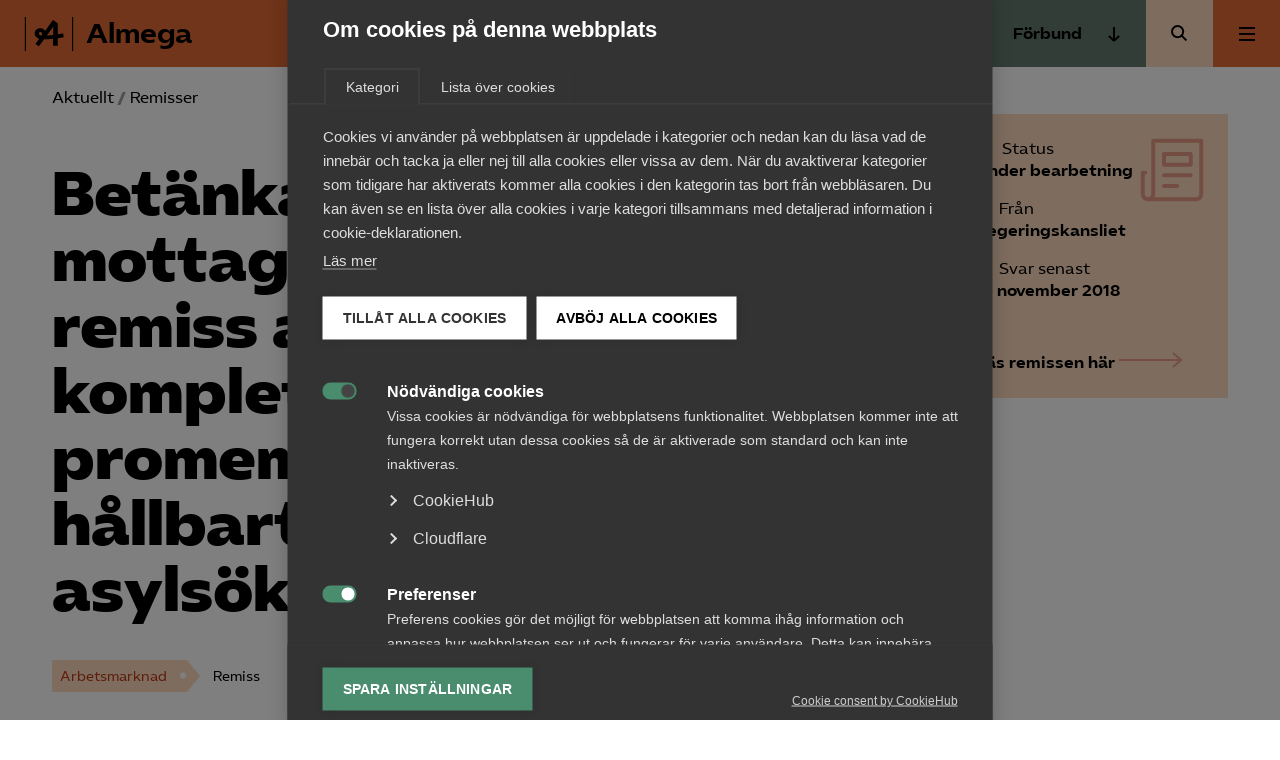

--- FILE ---
content_type: text/html; charset=UTF-8
request_url: https://www.almega.se/remisser/betankande-fran-mottagandeutredningen-remiss-av-den-kompletterande-promemorian-ett-socialt-hallbart-eget-boende-asylsokande/
body_size: 14180
content:
<!doctype html>
<html lang="sv-SE">
  <head>
    <meta charset="utf-8">
    <meta name="viewport" content="width=device-width, initial-scale=1">
    <meta name='robots' content='index, follow, max-image-preview:large, max-snippet:-1, max-video-preview:-1' />
	<style>img:is([sizes="auto" i], [sizes^="auto," i]) { contain-intrinsic-size: 3000px 1500px }</style>
	
	<!-- This site is optimized with the Yoast SEO Premium plugin v25.7.1 (Yoast SEO v25.7) - https://yoast.com/wordpress/plugins/seo/ -->
	<title>Betänkande från mottagandeutredningen - remiss av den kompletterande promemorian Ett socialt hållbart eget boende för asylsökande | Almega</title>
	<link rel="canonical" href="https://www.almega.se/remisser/betankande-fran-mottagandeutredningen-remiss-av-den-kompletterande-promemorian-ett-socialt-hallbart-eget-boende-asylsokande/" />
	<meta property="og:locale" content="sv_SE" />
	<meta property="og:type" content="article" />
	<meta property="og:title" content="Betänkande från mottagandeutredningen - remiss av den kompletterande promemorian Ett socialt hållbart eget boende för asylsökande" />
	<meta property="og:description" content="Almega har beretts tillfälle att besvara remissen och inkommer med svar" />
	<meta property="og:url" content="https://www.almega.se/remisser/betankande-fran-mottagandeutredningen-remiss-av-den-kompletterande-promemorian-ett-socialt-hallbart-eget-boende-asylsokande/" />
	<meta property="og:site_name" content="Almega" />
	<meta property="og:image" content="https://www.almega.se/app/uploads/2020/12/almega-share-logo.png" />
	<meta property="og:image:width" content="1200" />
	<meta property="og:image:height" content="630" />
	<meta property="og:image:type" content="image/png" />
	<meta name="twitter:card" content="summary_large_image" />
	<script type="application/ld+json" class="yoast-schema-graph">{"@context":"https://schema.org","@graph":[{"@type":"WebPage","@id":"https://www.almega.se/remisser/betankande-fran-mottagandeutredningen-remiss-av-den-kompletterande-promemorian-ett-socialt-hallbart-eget-boende-asylsokande/","url":"https://www.almega.se/remisser/betankande-fran-mottagandeutredningen-remiss-av-den-kompletterande-promemorian-ett-socialt-hallbart-eget-boende-asylsokande/","name":"Betänkande från mottagandeutredningen - remiss av den kompletterande promemorian Ett socialt hållbart eget boende för asylsökande | Almega","isPartOf":{"@id":"https://www.almega.se/#website"},"datePublished":"2018-09-07T09:59:57+00:00","breadcrumb":{"@id":"https://www.almega.se/remisser/betankande-fran-mottagandeutredningen-remiss-av-den-kompletterande-promemorian-ett-socialt-hallbart-eget-boende-asylsokande/#breadcrumb"},"inLanguage":"sv-SE","potentialAction":[{"@type":"ReadAction","target":["https://www.almega.se/remisser/betankande-fran-mottagandeutredningen-remiss-av-den-kompletterande-promemorian-ett-socialt-hallbart-eget-boende-asylsokande/"]}]},{"@type":"BreadcrumbList","@id":"https://www.almega.se/remisser/betankande-fran-mottagandeutredningen-remiss-av-den-kompletterande-promemorian-ett-socialt-hallbart-eget-boende-asylsokande/#breadcrumb","itemListElement":[{"@type":"ListItem","position":1,"name":"Home","item":"https://www.almega.se/"},{"@type":"ListItem","position":2,"name":"Remisser","item":"https://www.almega.se/remisser/"},{"@type":"ListItem","position":3,"name":"Betänkande från mottagandeutredningen &#8211; remiss av den kompletterande promemorian Ett socialt hållbart eget boende för asylsökande"}]},{"@type":"WebSite","@id":"https://www.almega.se/#website","url":"https://www.almega.se/","name":"Almega","description":"","potentialAction":[{"@type":"SearchAction","target":{"@type":"EntryPoint","urlTemplate":"https://www.almega.se/?s={search_term_string}"},"query-input":{"@type":"PropertyValueSpecification","valueRequired":true,"valueName":"search_term_string"}}],"inLanguage":"sv-SE"}]}</script>
	<!-- / Yoast SEO Premium plugin. -->


<link rel='dns-prefetch' href='//www.almega.se' />
<link rel='dns-prefetch' href='//cdn.jsdelivr.net' />
<link rel='stylesheet' id='wp-block-library-css' href='https://www.almega.se/wp/wp-includes/css/dist/block-library/style.min.css?ver=6.8.2' media='all' />
<style id='safe-svg-svg-icon-style-inline-css'>
.safe-svg-cover{text-align:center}.safe-svg-cover .safe-svg-inside{display:inline-block;max-width:100%}.safe-svg-cover svg{fill:currentColor;height:100%;max-height:100%;max-width:100%;width:100%}

</style>
<style id='global-styles-inline-css'>
:root{--wp--preset--aspect-ratio--square: 1;--wp--preset--aspect-ratio--4-3: 4/3;--wp--preset--aspect-ratio--3-4: 3/4;--wp--preset--aspect-ratio--3-2: 3/2;--wp--preset--aspect-ratio--2-3: 2/3;--wp--preset--aspect-ratio--16-9: 16/9;--wp--preset--aspect-ratio--9-16: 9/16;--wp--preset--color--black: #000;--wp--preset--color--cyan-bluish-gray: #abb8c3;--wp--preset--color--white: #fff;--wp--preset--color--pale-pink: #f78da7;--wp--preset--color--vivid-red: #cf2e2e;--wp--preset--color--luminous-vivid-orange: #ff6900;--wp--preset--color--luminous-vivid-amber: #fcb900;--wp--preset--color--light-green-cyan: #7bdcb5;--wp--preset--color--vivid-green-cyan: #00d084;--wp--preset--color--pale-cyan-blue: #8ed1fc;--wp--preset--color--vivid-cyan-blue: #0693e3;--wp--preset--color--vivid-purple: #9b51e0;--wp--preset--color--primary: #e26a34;--wp--preset--color--secondary: #fddcc0;--wp--preset--color--green: #1a3c2a;--wp--preset--color--lightgray: #ededed;--wp--preset--color--red: #e89c85;--wp--preset--color--forbund: #657B71;--wp--preset--color--beige: #FFF7F0;--wp--preset--gradient--vivid-cyan-blue-to-vivid-purple: linear-gradient(135deg,rgba(6,147,227,1) 0%,rgb(155,81,224) 100%);--wp--preset--gradient--light-green-cyan-to-vivid-green-cyan: linear-gradient(135deg,rgb(122,220,180) 0%,rgb(0,208,130) 100%);--wp--preset--gradient--luminous-vivid-amber-to-luminous-vivid-orange: linear-gradient(135deg,rgba(252,185,0,1) 0%,rgba(255,105,0,1) 100%);--wp--preset--gradient--luminous-vivid-orange-to-vivid-red: linear-gradient(135deg,rgba(255,105,0,1) 0%,rgb(207,46,46) 100%);--wp--preset--gradient--very-light-gray-to-cyan-bluish-gray: linear-gradient(135deg,rgb(238,238,238) 0%,rgb(169,184,195) 100%);--wp--preset--gradient--cool-to-warm-spectrum: linear-gradient(135deg,rgb(74,234,220) 0%,rgb(151,120,209) 20%,rgb(207,42,186) 40%,rgb(238,44,130) 60%,rgb(251,105,98) 80%,rgb(254,248,76) 100%);--wp--preset--gradient--blush-light-purple: linear-gradient(135deg,rgb(255,206,236) 0%,rgb(152,150,240) 100%);--wp--preset--gradient--blush-bordeaux: linear-gradient(135deg,rgb(254,205,165) 0%,rgb(254,45,45) 50%,rgb(107,0,62) 100%);--wp--preset--gradient--luminous-dusk: linear-gradient(135deg,rgb(255,203,112) 0%,rgb(199,81,192) 50%,rgb(65,88,208) 100%);--wp--preset--gradient--pale-ocean: linear-gradient(135deg,rgb(255,245,203) 0%,rgb(182,227,212) 50%,rgb(51,167,181) 100%);--wp--preset--gradient--electric-grass: linear-gradient(135deg,rgb(202,248,128) 0%,rgb(113,206,126) 100%);--wp--preset--gradient--midnight: linear-gradient(135deg,rgb(2,3,129) 0%,rgb(40,116,252) 100%);--wp--preset--font-size--small: 13px;--wp--preset--font-size--medium: 20px;--wp--preset--font-size--large: 36px;--wp--preset--font-size--x-large: 42px;--wp--preset--font-size--normal: 16px;--wp--preset--font-size--excerpt: 21px;--wp--preset--spacing--20: 0.44rem;--wp--preset--spacing--30: 0.67rem;--wp--preset--spacing--40: 1rem;--wp--preset--spacing--50: 1.5rem;--wp--preset--spacing--60: 2.25rem;--wp--preset--spacing--70: 3.38rem;--wp--preset--spacing--80: 5.06rem;--wp--preset--shadow--natural: 6px 6px 9px rgba(0, 0, 0, 0.2);--wp--preset--shadow--deep: 12px 12px 50px rgba(0, 0, 0, 0.4);--wp--preset--shadow--sharp: 6px 6px 0px rgba(0, 0, 0, 0.2);--wp--preset--shadow--outlined: 6px 6px 0px -3px rgba(255, 255, 255, 1), 6px 6px rgba(0, 0, 0, 1);--wp--preset--shadow--crisp: 6px 6px 0px rgba(0, 0, 0, 1);}:root { --wp--style--global--content-size: 1200px;--wp--style--global--wide-size: 1000px; }:where(body) { margin: 0; }.wp-site-blocks > .alignleft { float: left; margin-right: 2em; }.wp-site-blocks > .alignright { float: right; margin-left: 2em; }.wp-site-blocks > .aligncenter { justify-content: center; margin-left: auto; margin-right: auto; }:where(.is-layout-flex){gap: 0.5em;}:where(.is-layout-grid){gap: 0.5em;}.is-layout-flow > .alignleft{float: left;margin-inline-start: 0;margin-inline-end: 2em;}.is-layout-flow > .alignright{float: right;margin-inline-start: 2em;margin-inline-end: 0;}.is-layout-flow > .aligncenter{margin-left: auto !important;margin-right: auto !important;}.is-layout-constrained > .alignleft{float: left;margin-inline-start: 0;margin-inline-end: 2em;}.is-layout-constrained > .alignright{float: right;margin-inline-start: 2em;margin-inline-end: 0;}.is-layout-constrained > .aligncenter{margin-left: auto !important;margin-right: auto !important;}.is-layout-constrained > :where(:not(.alignleft):not(.alignright):not(.alignfull)){max-width: var(--wp--style--global--content-size);margin-left: auto !important;margin-right: auto !important;}.is-layout-constrained > .alignwide{max-width: var(--wp--style--global--wide-size);}body .is-layout-flex{display: flex;}.is-layout-flex{flex-wrap: wrap;align-items: center;}.is-layout-flex > :is(*, div){margin: 0;}body .is-layout-grid{display: grid;}.is-layout-grid > :is(*, div){margin: 0;}body{font-family: 'AlmegaSans', sans-serif;padding-top: 0px;padding-right: 0px;padding-bottom: 0px;padding-left: 0px;}a:where(:not(.wp-element-button)){text-decoration: underline;}:root :where(.wp-element-button, .wp-block-button__link){background-color: #32373c;border-width: 0;color: #fff;font-family: inherit;font-size: inherit;line-height: inherit;padding: calc(0.667em + 2px) calc(1.333em + 2px);text-decoration: none;}.has-black-color{color: var(--wp--preset--color--black) !important;}.has-cyan-bluish-gray-color{color: var(--wp--preset--color--cyan-bluish-gray) !important;}.has-white-color{color: var(--wp--preset--color--white) !important;}.has-pale-pink-color{color: var(--wp--preset--color--pale-pink) !important;}.has-vivid-red-color{color: var(--wp--preset--color--vivid-red) !important;}.has-luminous-vivid-orange-color{color: var(--wp--preset--color--luminous-vivid-orange) !important;}.has-luminous-vivid-amber-color{color: var(--wp--preset--color--luminous-vivid-amber) !important;}.has-light-green-cyan-color{color: var(--wp--preset--color--light-green-cyan) !important;}.has-vivid-green-cyan-color{color: var(--wp--preset--color--vivid-green-cyan) !important;}.has-pale-cyan-blue-color{color: var(--wp--preset--color--pale-cyan-blue) !important;}.has-vivid-cyan-blue-color{color: var(--wp--preset--color--vivid-cyan-blue) !important;}.has-vivid-purple-color{color: var(--wp--preset--color--vivid-purple) !important;}.has-primary-color{color: var(--wp--preset--color--primary) !important;}.has-secondary-color{color: var(--wp--preset--color--secondary) !important;}.has-green-color{color: var(--wp--preset--color--green) !important;}.has-lightgray-color{color: var(--wp--preset--color--lightgray) !important;}.has-red-color{color: var(--wp--preset--color--red) !important;}.has-forbund-color{color: var(--wp--preset--color--forbund) !important;}.has-beige-color{color: var(--wp--preset--color--beige) !important;}.has-black-background-color{background-color: var(--wp--preset--color--black) !important;}.has-cyan-bluish-gray-background-color{background-color: var(--wp--preset--color--cyan-bluish-gray) !important;}.has-white-background-color{background-color: var(--wp--preset--color--white) !important;}.has-pale-pink-background-color{background-color: var(--wp--preset--color--pale-pink) !important;}.has-vivid-red-background-color{background-color: var(--wp--preset--color--vivid-red) !important;}.has-luminous-vivid-orange-background-color{background-color: var(--wp--preset--color--luminous-vivid-orange) !important;}.has-luminous-vivid-amber-background-color{background-color: var(--wp--preset--color--luminous-vivid-amber) !important;}.has-light-green-cyan-background-color{background-color: var(--wp--preset--color--light-green-cyan) !important;}.has-vivid-green-cyan-background-color{background-color: var(--wp--preset--color--vivid-green-cyan) !important;}.has-pale-cyan-blue-background-color{background-color: var(--wp--preset--color--pale-cyan-blue) !important;}.has-vivid-cyan-blue-background-color{background-color: var(--wp--preset--color--vivid-cyan-blue) !important;}.has-vivid-purple-background-color{background-color: var(--wp--preset--color--vivid-purple) !important;}.has-primary-background-color{background-color: var(--wp--preset--color--primary) !important;}.has-secondary-background-color{background-color: var(--wp--preset--color--secondary) !important;}.has-green-background-color{background-color: var(--wp--preset--color--green) !important;}.has-lightgray-background-color{background-color: var(--wp--preset--color--lightgray) !important;}.has-red-background-color{background-color: var(--wp--preset--color--red) !important;}.has-forbund-background-color{background-color: var(--wp--preset--color--forbund) !important;}.has-beige-background-color{background-color: var(--wp--preset--color--beige) !important;}.has-black-border-color{border-color: var(--wp--preset--color--black) !important;}.has-cyan-bluish-gray-border-color{border-color: var(--wp--preset--color--cyan-bluish-gray) !important;}.has-white-border-color{border-color: var(--wp--preset--color--white) !important;}.has-pale-pink-border-color{border-color: var(--wp--preset--color--pale-pink) !important;}.has-vivid-red-border-color{border-color: var(--wp--preset--color--vivid-red) !important;}.has-luminous-vivid-orange-border-color{border-color: var(--wp--preset--color--luminous-vivid-orange) !important;}.has-luminous-vivid-amber-border-color{border-color: var(--wp--preset--color--luminous-vivid-amber) !important;}.has-light-green-cyan-border-color{border-color: var(--wp--preset--color--light-green-cyan) !important;}.has-vivid-green-cyan-border-color{border-color: var(--wp--preset--color--vivid-green-cyan) !important;}.has-pale-cyan-blue-border-color{border-color: var(--wp--preset--color--pale-cyan-blue) !important;}.has-vivid-cyan-blue-border-color{border-color: var(--wp--preset--color--vivid-cyan-blue) !important;}.has-vivid-purple-border-color{border-color: var(--wp--preset--color--vivid-purple) !important;}.has-primary-border-color{border-color: var(--wp--preset--color--primary) !important;}.has-secondary-border-color{border-color: var(--wp--preset--color--secondary) !important;}.has-green-border-color{border-color: var(--wp--preset--color--green) !important;}.has-lightgray-border-color{border-color: var(--wp--preset--color--lightgray) !important;}.has-red-border-color{border-color: var(--wp--preset--color--red) !important;}.has-forbund-border-color{border-color: var(--wp--preset--color--forbund) !important;}.has-beige-border-color{border-color: var(--wp--preset--color--beige) !important;}.has-vivid-cyan-blue-to-vivid-purple-gradient-background{background: var(--wp--preset--gradient--vivid-cyan-blue-to-vivid-purple) !important;}.has-light-green-cyan-to-vivid-green-cyan-gradient-background{background: var(--wp--preset--gradient--light-green-cyan-to-vivid-green-cyan) !important;}.has-luminous-vivid-amber-to-luminous-vivid-orange-gradient-background{background: var(--wp--preset--gradient--luminous-vivid-amber-to-luminous-vivid-orange) !important;}.has-luminous-vivid-orange-to-vivid-red-gradient-background{background: var(--wp--preset--gradient--luminous-vivid-orange-to-vivid-red) !important;}.has-very-light-gray-to-cyan-bluish-gray-gradient-background{background: var(--wp--preset--gradient--very-light-gray-to-cyan-bluish-gray) !important;}.has-cool-to-warm-spectrum-gradient-background{background: var(--wp--preset--gradient--cool-to-warm-spectrum) !important;}.has-blush-light-purple-gradient-background{background: var(--wp--preset--gradient--blush-light-purple) !important;}.has-blush-bordeaux-gradient-background{background: var(--wp--preset--gradient--blush-bordeaux) !important;}.has-luminous-dusk-gradient-background{background: var(--wp--preset--gradient--luminous-dusk) !important;}.has-pale-ocean-gradient-background{background: var(--wp--preset--gradient--pale-ocean) !important;}.has-electric-grass-gradient-background{background: var(--wp--preset--gradient--electric-grass) !important;}.has-midnight-gradient-background{background: var(--wp--preset--gradient--midnight) !important;}.has-small-font-size{font-size: var(--wp--preset--font-size--small) !important;}.has-medium-font-size{font-size: var(--wp--preset--font-size--medium) !important;}.has-large-font-size{font-size: var(--wp--preset--font-size--large) !important;}.has-x-large-font-size{font-size: var(--wp--preset--font-size--x-large) !important;}.has-normal-font-size{font-size: var(--wp--preset--font-size--normal) !important;}.has-excerpt-font-size{font-size: var(--wp--preset--font-size--excerpt) !important;}
:where(.wp-block-post-template.is-layout-flex){gap: 1.25em;}:where(.wp-block-post-template.is-layout-grid){gap: 1.25em;}
:where(.wp-block-columns.is-layout-flex){gap: 2em;}:where(.wp-block-columns.is-layout-grid){gap: 2em;}
:root :where(.wp-block-pullquote){font-size: 1.5em;line-height: 1.6;}
</style>
<link rel='stylesheet' id='app/0-css' href='https://www.almega.se/app/themes/almega/public/app.4a4420.css' media='all' />
<script src="https://www.almega.se/wp/wp-includes/js/jquery/jquery.min.js?ver=3.7.1" id="jquery-core-js"></script>
<script src="https://www.almega.se/wp/wp-includes/js/jquery/jquery-migrate.min.js?ver=3.4.1" id="jquery-migrate-js"></script>
<link rel="https://api.w.org/" href="https://www.almega.se/api/" /><link rel="alternate" title="JSON" type="application/json" href="https://www.almega.se/api/wp/v2/referral/18882" /><link rel="EditURI" type="application/rsd+xml" title="RSD" href="https://www.almega.se/wp/xmlrpc.php?rsd" />
<meta name="generator" content="WordPress 6.8.2" />
<link rel='shortlink' href='https://www.almega.se/?p=18882' />
<link rel="alternate" title="oEmbed (JSON)" type="application/json+oembed" href="https://www.almega.se/api/oembed/1.0/embed?url=https%3A%2F%2Fwww.almega.se%2Fremisser%2Fbetankande-fran-mottagandeutredningen-remiss-av-den-kompletterande-promemorian-ett-socialt-hallbart-eget-boende-asylsokande%2F" />
<link rel="alternate" title="oEmbed (XML)" type="text/xml+oembed" href="https://www.almega.se/api/oembed/1.0/embed?url=https%3A%2F%2Fwww.almega.se%2Fremisser%2Fbetankande-fran-mottagandeutredningen-remiss-av-den-kompletterande-promemorian-ett-socialt-hallbart-eget-boende-asylsokande%2F&#038;format=xml" />
<link rel="preconnect" href="https://fonts.googleapis.com">
    <link rel="preconnect" href="https://fonts.gstatic.com" crossorigin>
    <link href="https://fonts.googleapis.com/css2?family=Inter:wght@400;500;600&display=swap" rel="stylesheet"><meta name="category" content="arbetsmarknad" /><meta property="og:type" content="arbetsmarknad" /><script type="application/ld+json" data-rekai>{"@context":"https://schema.org","@type":"","headline":"","image":[],"datePublished":"","dateModified":"","author":{"@type":"Person","name":"","url":""},"type":"","genre":"Arbetsmarknad","keywords":"","additionalType":"referral"}</script><style>.recentcomments a{display:inline !important;padding:0 !important;margin:0 !important;}</style>
            <!-- Google Tag Manager -->
            <script>
            window.dataLayer = window.dataLayer || [];
            (function(w,d,s,l,i){w[l]=w[l]||[];w[l].push({'gtm.start':
            new Date().getTime(),event:'gtm.js'});var f=d.getElementsByTagName(s)[0],
            j=d.createElement(s),dl=l!='dataLayer'?'&l='+l:'';j.async=true;j.src=
            'https://www.googletagmanager.com/gtm.js?id='+i+dl;f.parentNode.insertBefore(j,f);
            })(window,document,'script','dataLayer','GTM-WBSG2D2');</script>
            <!-- End Google Tag Manager --><link rel="icon" href="https://www.almega.se/app/uploads/2020/12/cropped-almega-avatar-b-32x32.png" sizes="32x32" />
<link rel="icon" href="https://www.almega.se/app/uploads/2020/12/cropped-almega-avatar-b-192x192.png" sizes="192x192" />
<link rel="apple-touch-icon" href="https://www.almega.se/app/uploads/2020/12/cropped-almega-avatar-b-180x180.png" />
<meta name="msapplication-TileImage" content="https://www.almega.se/app/uploads/2020/12/cropped-almega-avatar-b-270x270.png" />
  </head>

  <body class="wp-singular referral-template-default single single-referral postid-18882 wp-embed-responsive wp-theme-almega betankande-fran-mottagandeutredningen-remiss-av-den-kompletterande-promemorian-ett-socialt-hallbart-eget-boende-asylsokande">
    
            <!-- Google Tag Manager (noscript) -->
            <noscript><iframe src="https://www.googletagmanager.com/ns.html?id=GTM-WBSG2D2"
            height="0" width="0" style="display:none;visibility:hidden"></iframe></noscript>
            <!-- End Google Tag Manager (noscript) -->    
    <a class="sr-only focus:not-sr-only" href="#main">
  Hoppa till innehåll
</a>

<header class="Header">
  <div class="Header__primary-nav ">
    <a class="Header__logo" href="https://www.almega.se/">
                <svg class='icon icon--almega-lockup-a'  id="Layer_1" data-name="Layer 1" xmlns="http://www.w3.org/2000/svg" viewBox="0 0 110.28 77.59"><title>almega-lockup-a</title><rect width="2.55" height="77.59"/><rect x="107.72" width="2.55" height="77.59"/><path d="M41.41,50.94a28.73,28.73,0,0,1-9.69-1.67A15.44,15.44,0,0,1,25,44.72a10.66,10.66,0,0,1-2.43-7,11.57,11.57,0,0,1,6.46-10.77,13.61,13.61,0,0,1,6.14-1.43,12.56,12.56,0,0,1,5.46,1.16A10.87,10.87,0,0,1,44.72,30a10.23,10.23,0,0,1,2,5,27,27,0,0,1-.2,7.29,25,25,0,0,1-2.35,7.14l-8.06-4.07a21.49,21.49,0,0,0,2.6-3.75,6.58,6.58,0,0,0,.75-3,4.6,4.6,0,0,0-1.15-3.19,3.88,3.88,0,0,0-3-1.27,2.91,2.91,0,0,0-2.39,1.08A3.81,3.81,0,0,0,32,37.79a4.13,4.13,0,0,0,2,3.35c1.3,1,3.47,1.41,6.5,1.35l3.19.08q6.93-.15,11.88-.56t12.12-1.43L70,40.1q10.2-1.35,17.38-2.79l1.35,8.85q-9.72,1.76-18.41,3l-2.79.24a204.86,204.86,0,0,1-25.2,1.67ZM24.26,61.31,37,43.93l9.41-12.36,18-25,10.84,8.22V65.37H64.53V46.64l.24-3.75-.08-30.22,3.34,5L49.54,42.89,47.23,46.4,32,67.05Z"/></svg>
                      <span class="Header__logo__text">
          Almega
        </span>
          </a>
  </div>

  <nav class="Header__shortcuts" aria-label="Genvägar">
              <a aria-label="Bli medlem" href="/bli-medlem" class="Header__login">Bli medlem</a>
                    <a aria-label="Kontakt" href=/kontakt class="Support-trigger">
          Kontakt
        </a>
                    <a aria-label="Arbetsgivarguiden" href="/arbetsgivarguiden" class="Header__agg__link">
          Arbetsgivarguiden
        </a>
              </nav>
      <div class="Header__secondary-nav">
              <button class="Button--unstyled Header__secondary-nav__button --toggle js-trigger-expanded-menu Menu-trigger" data-menu="secondary" aria-expanded="false">
          Förbund
                    <div>
            <svg class='icon icon--arrow-down'  width="16" height="16" viewBox="0 0 16 16" fill="none" xmlns="http://www.w3.org/2000/svg">
<path d="M8 -2.18557e-07L8 14M8 14L13 9M8 14L3 9" stroke="black" stroke-width="2" stroke-miterlimit="10"/>
</svg>

            </div>
                  </button>
                    <div class="Navigation__wrapper --secondary js-secondary-nav js-nav">
          <nav class="Navigation" aria-label="Förbund och branscher">
            <div class="menu-forbund-och-branscher-container"><ul id="menu-forbund-och-branscher" class="secondary-nav"><li id="menu-item-56672" class="menu-item menu-item-type-post_type menu-item-object-page menu-item-56672"><a href="https://www.almega.se/almega-tjansteforbunden/">Almega Tjänste­förbunden</a></li>
<li id="menu-item-56673" class="menu-item menu-item-type-post_type menu-item-object-page menu-item-56673"><a href="https://www.almega.se/almega-tjansteforetagen/">Almega Tjänste­företagen</a></li>
<li id="menu-item-75772" class="menu-item menu-item-type-custom menu-item-object-custom menu-item-75772"><a target="_blank" href="https://www.almegautbildning.se/">Almega Utbildning</a></li>
<li id="menu-item-50971" class="menu-item menu-item-type-custom menu-item-object-custom menu-item-50971"><a target="_blank" href="https://www.innovationsforetagen.se">Innovations&shy;företagen</a></li>
<li id="menu-item-50967" class="menu-item menu-item-type-custom menu-item-object-custom menu-item-50967"><a target="_blank" href="https://www.kompetensforetagen.se">Kompetens&shy;företagen</a></li>
<li id="menu-item-56670" class="menu-item menu-item-type-post_type menu-item-object-page menu-item-56670"><a href="https://www.almega.se/medieforetagen/">Medie­företagen</a></li>
<li id="menu-item-50974" class="menu-item menu-item-type-custom menu-item-object-custom menu-item-50974"><a target="_blank" href="https://www.sakerhetsforetagen.se">Säkerhets&shy;företagen</a></li>
<li id="menu-item-50973" class="menu-item menu-item-type-custom menu-item-object-custom menu-item-50973"><a target="_blank" href="https://www.tagforetagen.se">Tåg&shy;företagen</a></li>
<li id="menu-item-50972" class="menu-item menu-item-type-custom menu-item-object-custom menu-item-50972"><a target="_blank" href="https://www.vardforetagarna.se">Vård&shy;företagarna</a></li>
</ul></div>
          </nav>
        </div>
                    <a href="/?s=" class="Header__search-button"><span class="sr-only">Sök</span></a>
          </div>
  
      <div class="Header__navigation">
              <button class="Button--unstyled Menu-trigger Header__navigation__button js-trigger-expanded-menu" data-menu="primary" aria-expanded="false">
          <span class="sr-only">Huvudmeny</span>
          <div class="Toggle">
            <div></div>
          </div>
        </button>
                    <div class="Navigation__wrapper --primary js-primary-nav js-nav">
                      <nav class="Navigation" aria-label="Huvudmeny">
              <div class="menu-huvudmeny-container"><ul id="menu-huvudmeny" class="nav"><li id="menu-item-51577" class="menu-item menu-item-type-post_type menu-item-object-page menu-item-has-children menu-item-51577" aria-expanded="false"><a href="https://www.almega.se/aktuellt/">Aktuellt</a>
<ul class="sub-menu">
	<li id="menu-item-59157" class="menu-item menu-item-type-custom menu-item-object-custom menu-item-59157"><a href="/aktuellt/">Aktuellt från Almega</a></li>
	<li id="menu-item-57316" class="menu-item menu-item-type-custom menu-item-object-custom menu-item-57316"><a href="/format/nyheter/">Nyheter</a></li>
	<li id="menu-item-57318" class="menu-item menu-item-type-custom menu-item-object-custom menu-item-57318"><a href="/format/artiklar/">Artiklar</a></li>
	<li id="menu-item-57317" class="menu-item menu-item-type-custom menu-item-object-custom menu-item-57317"><a href="/format/vd-svarar/">Vd svarar</a></li>
	<li id="menu-item-57319" class="menu-item menu-item-type-custom menu-item-object-custom menu-item-57319"><a href="/format/pressmeddelanden/">Pressmeddelanden</a></li>
	<li id="menu-item-73837" class="menu-item menu-item-type-custom menu-item-object-custom menu-item-73837"><a href="https://www.almega.se/aktiviteter/">Kurser och aktiviteter</a></li>
</ul>
</li>
<li id="menu-item-82944" class="menu-item menu-item-type-post_type menu-item-object-page menu-item-has-children menu-item-82944" aria-expanded="false"><a href="https://www.almega.se/medlemskapet/">Medlemskapet</a>
<ul class="sub-menu">
	<li id="menu-item-82950" class="menu-item menu-item-type-post_type menu-item-object-page menu-item-82950"><a href="https://www.almega.se/medlemskapet/">Medlemskapet</a></li>
	<li id="menu-item-82948" class="menu-item menu-item-type-post_type menu-item-object-page menu-item-82948"><a href="https://www.almega.se/bli-medlem/">Bli medlem</a></li>
	<li id="menu-item-82949" class="menu-item menu-item-type-post_type menu-item-object-page menu-item-82949"><a href="https://www.almega.se/om-arbetsgivarguiden/">Arbetsgivar­guiden</a></li>
	<li id="menu-item-82945" class="menu-item menu-item-type-post_type menu-item-object-page menu-item-82945"><a href="https://www.almega.se/medlemskapet/radgivning/">Rådgivning</a></li>
	<li id="menu-item-82947" class="menu-item menu-item-type-post_type menu-item-object-page menu-item-82947"><a href="https://www.almega.se/medlemskapet/vanliga-fragor-om-medlemskapet-och-medlemsavgiften/">Vanliga frågor till Almega</a></li>
</ul>
</li>
<li id="menu-item-85150" class="menu-item menu-item-type-post_type menu-item-object-page menu-item-85150"><a href="https://www.almega.se/mina-sidor/">Mina sidor</a></li>
<li id="menu-item-54848" class="menu-item menu-item-type-post_type menu-item-object-page menu-item-has-children menu-item-54848" aria-expanded="false"><a href="https://www.almega.se/kontakt/">Kontakt</a>
<ul class="sub-menu">
	<li id="menu-item-54846" class="menu-item menu-item-type-post_type menu-item-object-page menu-item-54846"><a href="https://www.almega.se/kontakt/">Kontakta Almega</a></li>
	<li id="menu-item-12479" class="menu-item menu-item-type-post_type menu-item-object-page menu-item-12479"><a href="https://www.almega.se/press/">Pressrum</a></li>
	<li id="menu-item-10966" class="menu-item menu-item-type-post_type menu-item-object-page menu-item-10966"><a href="https://www.almega.se/medlemskapet/radgivning/">Rådgivning</a></li>
	<li id="menu-item-11130" class="menu-item menu-item-type-post_type menu-item-object-page menu-item-11130"><a href="https://www.almega.se/kontakt/vara-kontor/">Adresser och kontor</a></li>
</ul>
</li>
<li id="menu-item-14665" class="menu-item menu-item-type-custom menu-item-object-custom menu-item-has-children menu-item-14665" aria-expanded="false"><a href="/aktiviteter/">Kurser &#038; aktiviteter</a>
<ul class="sub-menu">
	<li id="menu-item-83232" class="menu-item menu-item-type-custom menu-item-object-custom menu-item-83232"><a href="https://www.almega.se/aktiviteter">Kurser och aktiviteter</a></li>
	<li id="menu-item-14664" class="menu-item menu-item-type-post_type menu-item-object-page menu-item-14664"><a href="https://www.almega.se/kurser-och-utbildningar/priser-och-avbokningsregler/">Priser och avbokningsregler</a></li>
	<li id="menu-item-14663" class="menu-item menu-item-type-post_type menu-item-object-page menu-item-14663"><a href="https://www.almega.se/kurser-och-utbildningar/foretagsanpassad-utbildning/">Företags­anpassad utbildning</a></li>
</ul>
</li>
<li id="menu-item-9864" class="menu-item menu-item-type-post_type menu-item-object-page menu-item-has-children menu-item-9864" aria-expanded="false"><a href="https://www.almega.se/om-almega/">Om Almega</a>
<ul class="sub-menu">
	<li id="menu-item-55889" class="menu-item menu-item-type-post_type menu-item-object-page menu-item-55889"><a href="https://www.almega.se/om-almega/">Om oss</a></li>
	<li id="menu-item-35055" class="menu-item menu-item-type-post_type menu-item-object-page menu-item-35055"><a href="https://www.almega.se/om-almega/jobb-och-karriar/">Jobb &amp; karriär</a></li>
	<li id="menu-item-9929" class="menu-item menu-item-type-post_type menu-item-object-page menu-item-9929"><a href="https://www.almega.se/om-almega/prenumerationer/">Prenumerationer</a></li>
	<li id="menu-item-10248" class="menu-item menu-item-type-post_type menu-item-object-page menu-item-10248"><a href="https://www.almega.se/om-almega/om-webbplatsen/">Om webbplatsen</a></li>
</ul>
</li>
<li id="menu-item-47288" class="menu-item menu-item-type-post_type menu-item-object-page menu-item-has-children menu-item-47288" aria-expanded="false"><a href="https://www.almega.se/naringspolitik/">Påverkansarbete</a>
<ul class="sub-menu">
	<li id="menu-item-56665" class="menu-item menu-item-type-post_type menu-item-object-page menu-item-56665"><a href="https://www.almega.se/naringspolitik/">Näringspolitik</a></li>
	<li id="menu-item-56667" class="menu-item menu-item-type-custom menu-item-object-custom menu-item-56667"><a href="/format/rapporter/">Rapporter</a></li>
	<li id="menu-item-56666" class="menu-item menu-item-type-custom menu-item-object-custom menu-item-56666"><a href="/remisser/">Remisser</a></li>
</ul>
</li>
</ul></div>
            </nav>
                                <nav class="Navigation --links" aria-label="Navlinks">
              <div class="Navigation__buttons">
                <a href="/bli-medlem" class="Button Button--squiggly has-black-background-color has-white-color">
                  <div class="Button__text">Bli medlem</div>
                  <div class="Button__arrow">
                    <div class="Button__line"></div>
                    <svg class='icon icon--squiggly-arrow-link'  width="114" height="36" viewBox="0 0 114 36" fill="none" xmlns="http://www.w3.org/2000/svg">
<path d="M0.591797 18.5C7.0918 18.5 11.5209 19.9081 13.4345 14.5C14.3308 11.9657 14.3461 11.9541 15.0839 9.38315C15.7735 6.97969 17.3449 4.54993 19.8345 3.93399C22.9224 3.16984 26.0805 5.67017 27.0204 8.62798C27.9603 11.5851 27.243 14.7829 26.3407 17.751C25.4378 20.719 24.34 23.7256 24.5322 26.8156C24.7244 29.9049 26.6162 33.154 29.7193 33.8559C33.0114 34.5995 36.3563 32.146 37.6741 29.1234C38.9912 26.0995 38.7745 22.6791 38.4839 19.4082C38.1926 16.1373 37.8656 12.7464 38.9918 9.65134C40.1187 6.55559 43.1657 3.84801 46.5259 4.19961C49.9434 4.55763 52.3227 7.90617 52.8134 11.2104C53.3042 14.5147 52.3993 17.8408 51.8259 21.1322C51.2526 24.4237 51.0624 28.0141 52.8029 30.8923C54.221 33.2393 56.8902 34.826 59.6869 34.9864C62.4836 35.1468 65.3259 33.8758 67.0188 31.7072C69.5136 28.5126 69.3227 24.0689 68.5255 20.1345C67.7289 16.1996 66.4369 12.2139 67.1225 8.2597C67.8081 4.30548 71.3849 0.426331 75.4597 1.0705C78.5034 1.55171 80.6627 4.37413 81.4078 7.28189C82.1528 10.189 81.8133 13.2366 81.7711 16.2323C81.7288 19.2279 82.0551 22.4052 83.8874 24.8144C86.657 28.4555 91.9762 29.2197 96.6072 28.7147C101.239 28.2098 105.813 25.7501 110.457 26.1383" stroke="black" stroke-width="2" stroke-miterlimit="10"/>
<path d="M105.097 35L111.68 25.3613L102.457 18.2063" stroke="black" stroke-width="2" stroke-miterlimit="10"/>
</svg>

                    </div>
                </a>
                <a href="https://medlem.arbetsgivarguiden.se/dashboard?mof=ALM" target="_blank" class="Button Button--agg has-secondary-background-color has-black-color">
                  <div class="Button__text">Logga in på Arbetsgivarguiden</div>
                    <svg class='icon icon--profile'  width="16" height="16" viewBox="0 0 16 16" fill="none" xmlns="http://www.w3.org/2000/svg">
<path d="M8 7C9.65685 7 11 5.65685 11 4C11 2.34315 9.65685 1 8 1C6.34315 1 5 2.34315 5 4C5 5.65685 6.34315 7 8 7Z" stroke="black" stroke-width="2" stroke-miterlimit="10" stroke-linecap="round" stroke-linejoin="round"/>
<path d="M8 10C4.68629 10 2 12.2386 2 15H14C14 12.2386 11.3137 10 8 10Z" stroke="black" stroke-width="2" stroke-miterlimit="10" stroke-linecap="round"/>
</svg>

                  </a>
              </div>

              <form method="get" class="search-form" action="https://www.almega.se/">
  <div role="search">
    <label for="search" class="visually-hidden">
      Sök på almega.se
    </label>
    <input
      type="search"
      placeholder="Sök på almega.se"
      value=""
      name="s"
      id="search"
    >
  </div>
  <button class="Search__button" aria-label="Sök på Almega">
    <svg class='icon icon--search-black'  width="17" height="17" viewBox="0 0 17 17" fill="none" xmlns="http://www.w3.org/2000/svg">
<path d="M15.4 15.4L10.5598 10.5598M12.2 6.6C12.2 9.6928 9.6928 12.2 6.6 12.2C3.50721 12.2 1 9.6928 1 6.6C1 3.50721 3.50721 1 6.6 1C9.6928 1 12.2 3.50721 12.2 6.6Z" stroke="#000000" stroke-width="2" stroke-miterlimit="10"/>
</svg>

    </button>
</form>


                              <div class="menu-navlinks-container"><ul id="menu-navlinks" class="navlinks"><li id="menu-item-33962" class="menu-item menu-item-type-post_type menu-item-object-page menu-item-33962"><a href="https://www.almega.se/press/">Press</a></li>
<li id="menu-item-63575" class="menu-item menu-item-type-post_type menu-item-object-page menu-item-63575"><a href="https://www.almega.se/in-english/">In English</a></li>
<li id="menu-item-59195" class="ch2-open-settings-btn menu-item menu-item-type-custom menu-item-object-custom menu-item-59195"><a href="#">Cookie-inställningar</a></li>
</ul></div>
                          </nav>
                  </div>
          </div>
  
</header>

<main id="main" class="main">
         <article class="Single post-18882 referral type-referral status-publish hentry category-arbetsmarknad">

  <div class="container">

    <div class="row">

      <div class="col-md-8 col-lg-9">

        <header class="Single__header">
          <div class="Breadcrumbs"><a href="/">Aktuellt</a> / <a href="https://www.almega.se/remisser/">Remisser</a></div>

          <h1 class="Single__title">
  Betänkande från mottagandeutredningen &#8211; remiss av den kompletterande promemorian Ett socialt hållbart eget boende för asylsökande
</h1>
<div class="Single__preamble">
    <div class="Meta d-flex align-items-center Single__meta">
                    <a href="https://www.almega.se/amne/arbetsmarknad/" class="Meta__tag item">
          Arbetsmarknad
          <svg class='icon icon--triangle'  width="26" height="32" viewBox="0 0 26 32" fill="none" xmlns="http://www.w3.org/2000/svg">
<path fill-rule="evenodd" clip-rule="evenodd" d="M13.1315 0H0V32H13.1315L26 16L13.1315 0ZM9 18.581C10.6569 18.581 12 17.1946 12 15.4843C12 13.774 10.6569 12.3875 9 12.3875C7.34315 12.3875 6 13.774 6 15.4843C6 17.1946 7.34315 18.581 9 18.581Z" fill="#FDDCC0"/>
</svg>

          </a>
              <div class="Meta__group">
                    
            <a href="https://www.almega.se/format/remiss/" class="Meta__category">
        Remiss
      </a>
      </div>
</div>
</div>

        </header>

        <div class="Single__content pt-4 ">

          <div class="wp-block wp-block-classic-editor">Almega har beretts tillfälle att besvara remissen och inkommer med svar</div>

                  </div>

      </div>

      <div class="col-md-4 col-lg-3 pt-md-5">

        <div class="Referral-meta">

          <p>
            <span class="Referral-meta__status-icon"></span>Status<br>
            <strong>Under bearbetning</strong>
          </p>

                    <p>
            <span class="Referral-meta__profile-icon"></span>Från<br>
            <strong>Regeringskansliet</strong>
          </p>
          
          <p>
            <span class="Referral-meta__alarm-icon"></span>Svar senast<br>
            <strong>15 november 2018</strong>
          </p>

                    <p class="mb-0">
            <a href="https://www.regeringen.se/rattsliga-dokument/statens-offentliga-utredningar/2018/03/sou-201822/" class="Referral-meta__link"><strong>Läs remissen här</strong></a>
          </p>
          
        </div>

        
      </div>

    </div>

  </div>

  <footer class="Single__footer">
    <div class="Single__related-posts Listing has-lightgray-background-color">
    <div class="container">
      <div class="Listing__heading">
        <h2>Mer om Arbetsmarknad</h2>
      </div>
      <div class="row">
                  <div class="col-12 col-sm-6 col-md-3">
            <article class="Blurb Blurb--xs Blurb--vertical no-thumbnail">
  <a href="https://www.almega.se/2026/01/debatt-sverige-behover-en-ny-arbetslinje-for-en-ny-tid/">
        <div class="Blurb__content">
      <div class="Blurb__body">
        <div>
                                <div class="Meta d-flex align-items-center Blurb__meta">
      <div class="Meta__tag item">
      Arbetsmarknad
      <svg class='icon icon--triangle'  width="26" height="32" viewBox="0 0 26 32" fill="none" xmlns="http://www.w3.org/2000/svg">
<path fill-rule="evenodd" clip-rule="evenodd" d="M13.1315 0H0V32H13.1315L26 16L13.1315 0ZM9 18.581C10.6569 18.581 12 17.1946 12 15.4843C12 13.774 10.6569 12.3875 9 12.3875C7.34315 12.3875 6 13.774 6 15.4843C6 17.1946 7.34315 18.581 9 18.581Z" fill="#FDDCC0"/>
</svg>

      </div>
    <div class="Meta__group">
          <div class="Meta__date  d-flex align-items-center">
        <svg class='icon icon--timestamp'  width="16" height="16" viewBox="0 0 16 16" fill="none" xmlns="http://www.w3.org/2000/svg">
<path fill-rule="evenodd" clip-rule="evenodd" d="M10.4833 10.5818C10.7278 10.8452 10.7278 11.2723 10.4833 11.5357C10.361 11.6674 10.2008 11.7333 10.0405 11.7333C9.88023 11.7333 9.72008 11.6674 9.59781 11.5357L7.65015 9.43814C7.53273 9.31167 7.46667 9.14001 7.46667 8.96109V4.94118C7.46667 4.56868 7.74705 4.26667 8.09288 4.26667C8.4387 4.26667 8.71908 4.56868 8.71908 4.94118V8.68168L10.4833 10.5818ZM8 14.9333C4.177 14.9333 1.06667 11.823 1.06667 8C1.06667 4.177 4.177 1.06667 8 1.06667C11.8232 1.06667 14.9333 4.177 14.9333 8C14.9333 11.823 11.8232 14.9333 8 14.9333ZM8 0C3.58887 0 0 3.58887 0 8C0 12.4111 3.58887 16 8 16C12.4113 16 16 12.4111 16 8C16 3.58887 12.4113 0 8 0Z" fill="black"/>
</svg>

          <time datetime="2026-01-15T12:47:15+00:00">15 januari</time>
      </div>
              <div class="Meta__category">
        Debattartiklar
      </div>
      </div>
</div>
                  </div>
        <h2 class="Blurb__title">
          Debatt: Sverige behöver en ny arbetslinje för en ny tid
        </h2>
                  <div class="Blurb__text">
            Antingen fortsätter vi med småjusteringar och kortsiktiga lösningar – eller så väljer vi en reformagenda som sätter jobb och tillväxt först. Det skriver Patrick Joyce, chefekonom, och Jonas Jegers, näringspolitisk expert på Almega i Altinget.

          </div>
                <div class="Blurb__arrow">
                                <div class="Blurb__arrow__line">
              <svg class='icon icon--arrow-tip'  width="11" height="16" viewBox="0 0 11 16" fill="none" xmlns="http://www.w3.org/2000/svg">
<path d="M0.858398 15L9.2304 7.99664L0.967732 1.00001" stroke="black" stroke-width="2" stroke-miterlimit="10"/>
</svg>

              </div>
                  </div>
      </div>
    </div>
  </a>
</article>
          </div>
                  <div class="col-12 col-sm-6 col-md-3">
            <article class="Blurb Blurb--xs Blurb--vertical no-thumbnail">
  <a href="https://www.almega.se/2026/01/plattformsdirektivet-lovvart-men-feltankt/">
        <div class="Blurb__content">
      <div class="Blurb__body">
        <div>
                                <div class="Meta d-flex align-items-center Blurb__meta">
      <div class="Meta__tag item">
      EU och internationellt
      <svg class='icon icon--triangle'  width="26" height="32" viewBox="0 0 26 32" fill="none" xmlns="http://www.w3.org/2000/svg">
<path fill-rule="evenodd" clip-rule="evenodd" d="M13.1315 0H0V32H13.1315L26 16L13.1315 0ZM9 18.581C10.6569 18.581 12 17.1946 12 15.4843C12 13.774 10.6569 12.3875 9 12.3875C7.34315 12.3875 6 13.774 6 15.4843C6 17.1946 7.34315 18.581 9 18.581Z" fill="#FDDCC0"/>
</svg>

      </div>
    <div class="Meta__group">
          <div class="Meta__date  d-flex align-items-center">
        <svg class='icon icon--timestamp'  width="16" height="16" viewBox="0 0 16 16" fill="none" xmlns="http://www.w3.org/2000/svg">
<path fill-rule="evenodd" clip-rule="evenodd" d="M10.4833 10.5818C10.7278 10.8452 10.7278 11.2723 10.4833 11.5357C10.361 11.6674 10.2008 11.7333 10.0405 11.7333C9.88023 11.7333 9.72008 11.6674 9.59781 11.5357L7.65015 9.43814C7.53273 9.31167 7.46667 9.14001 7.46667 8.96109V4.94118C7.46667 4.56868 7.74705 4.26667 8.09288 4.26667C8.4387 4.26667 8.71908 4.56868 8.71908 4.94118V8.68168L10.4833 10.5818ZM8 14.9333C4.177 14.9333 1.06667 11.823 1.06667 8C1.06667 4.177 4.177 1.06667 8 1.06667C11.8232 1.06667 14.9333 4.177 14.9333 8C14.9333 11.823 11.8232 14.9333 8 14.9333ZM8 0C3.58887 0 0 3.58887 0 8C0 12.4111 3.58887 16 8 16C12.4113 16 16 12.4111 16 8C16 3.58887 12.4113 0 8 0Z" fill="black"/>
</svg>

          <time datetime="2026-01-13T15:59:58+00:00">13 januari</time>
      </div>
              <div class="Meta__category">
        Pressmeddelanden
      </div>
      </div>
</div>
                  </div>
        <h2 class="Blurb__title">
          Plattforms&shy;direktivet – lovvärt men feltänkt
        </h2>
                  <div class="Blurb__text">
            EU:s plattformsdirektiv syftar till att ge tydligare regler för arbete via digitala plattformar. ”Genomförandet kommer att leda till ökat regelkrångel och riskerar att hämma innovationstakten”, säger Rebecca Henriques, arbetsgivarpolitisk expert på Almega.
          </div>
                <div class="Blurb__arrow">
                                <div class="Blurb__arrow__line">
              <svg class='icon icon--arrow-tip'  width="11" height="16" viewBox="0 0 11 16" fill="none" xmlns="http://www.w3.org/2000/svg">
<path d="M0.858398 15L9.2304 7.99664L0.967732 1.00001" stroke="black" stroke-width="2" stroke-miterlimit="10"/>
</svg>

              </div>
                  </div>
      </div>
    </div>
  </a>
</article>
          </div>
                  <div class="col-12 col-sm-6 col-md-3">
            <article class="Blurb Blurb--xs Blurb--vertical no-thumbnail">
  <a href="https://www.almega.se/2026/01/revisions-och-konsultavtalen-avslutar-almegas-avtalsrorelse/">
        <div class="Blurb__content">
      <div class="Blurb__body">
        <div>
                                <div class="Meta d-flex align-items-center Blurb__meta">
      <div class="Meta__tag item">
      Avtalsrörelse
      <svg class='icon icon--triangle'  width="26" height="32" viewBox="0 0 26 32" fill="none" xmlns="http://www.w3.org/2000/svg">
<path fill-rule="evenodd" clip-rule="evenodd" d="M13.1315 0H0V32H13.1315L26 16L13.1315 0ZM9 18.581C10.6569 18.581 12 17.1946 12 15.4843C12 13.774 10.6569 12.3875 9 12.3875C7.34315 12.3875 6 13.774 6 15.4843C6 17.1946 7.34315 18.581 9 18.581Z" fill="#FDDCC0"/>
</svg>

      </div>
    <div class="Meta__group">
          <div class="Meta__date  d-flex align-items-center">
        <svg class='icon icon--timestamp'  width="16" height="16" viewBox="0 0 16 16" fill="none" xmlns="http://www.w3.org/2000/svg">
<path fill-rule="evenodd" clip-rule="evenodd" d="M10.4833 10.5818C10.7278 10.8452 10.7278 11.2723 10.4833 11.5357C10.361 11.6674 10.2008 11.7333 10.0405 11.7333C9.88023 11.7333 9.72008 11.6674 9.59781 11.5357L7.65015 9.43814C7.53273 9.31167 7.46667 9.14001 7.46667 8.96109V4.94118C7.46667 4.56868 7.74705 4.26667 8.09288 4.26667C8.4387 4.26667 8.71908 4.56868 8.71908 4.94118V8.68168L10.4833 10.5818ZM8 14.9333C4.177 14.9333 1.06667 11.823 1.06667 8C1.06667 4.177 4.177 1.06667 8 1.06667C11.8232 1.06667 14.9333 4.177 14.9333 8C14.9333 11.823 11.8232 14.9333 8 14.9333ZM8 0C3.58887 0 0 3.58887 0 8C0 12.4111 3.58887 16 8 16C12.4113 16 16 12.4111 16 8C16 3.58887 12.4113 0 8 0Z" fill="black"/>
</svg>

          <time datetime="2026-01-08T14:00:00+00:00">8 januari</time>
      </div>
              <div class="Meta__category">
        Pressmeddelanden
      </div>
      </div>
</div>
                  </div>
        <h2 class="Blurb__title">
          Revisions- och konsult&shy;avtalen avslutar Almegas avtalsrörelse
        </h2>
                  <div class="Blurb__text">
            Almega Tjänsteföretagen har i dag tecknat nya kollektivavtal med Akademikerförbunden och Unionen för anställda inom revisions- och konsultföretag – de sista av Almegas 125 kollektivavtal.
          </div>
                <div class="Blurb__arrow">
                                <div class="Blurb__arrow__line">
              <svg class='icon icon--arrow-tip'  width="11" height="16" viewBox="0 0 11 16" fill="none" xmlns="http://www.w3.org/2000/svg">
<path d="M0.858398 15L9.2304 7.99664L0.967732 1.00001" stroke="black" stroke-width="2" stroke-miterlimit="10"/>
</svg>

              </div>
                  </div>
      </div>
    </div>
  </a>
</article>
          </div>
                  <div class="col-12 col-sm-6 col-md-3">
            <article class="Blurb Blurb--xs Blurb--vertical no-thumbnail">
  <a href="https://www.almega.se/2025/12/tjansteindikatorn-jobben-blir-fler-i-tjanstesektorn/">
        <div class="Blurb__content">
      <div class="Blurb__body">
        <div>
                                <div class="Meta d-flex align-items-center Blurb__meta">
      <div class="Meta__tag item">
      Arbetsmarknad
      <svg class='icon icon--triangle'  width="26" height="32" viewBox="0 0 26 32" fill="none" xmlns="http://www.w3.org/2000/svg">
<path fill-rule="evenodd" clip-rule="evenodd" d="M13.1315 0H0V32H13.1315L26 16L13.1315 0ZM9 18.581C10.6569 18.581 12 17.1946 12 15.4843C12 13.774 10.6569 12.3875 9 12.3875C7.34315 12.3875 6 13.774 6 15.4843C6 17.1946 7.34315 18.581 9 18.581Z" fill="#FDDCC0"/>
</svg>

      </div>
    <div class="Meta__group">
          <div class="Meta__date  d-flex align-items-center">
        <svg class='icon icon--timestamp'  width="16" height="16" viewBox="0 0 16 16" fill="none" xmlns="http://www.w3.org/2000/svg">
<path fill-rule="evenodd" clip-rule="evenodd" d="M10.4833 10.5818C10.7278 10.8452 10.7278 11.2723 10.4833 11.5357C10.361 11.6674 10.2008 11.7333 10.0405 11.7333C9.88023 11.7333 9.72008 11.6674 9.59781 11.5357L7.65015 9.43814C7.53273 9.31167 7.46667 9.14001 7.46667 8.96109V4.94118C7.46667 4.56868 7.74705 4.26667 8.09288 4.26667C8.4387 4.26667 8.71908 4.56868 8.71908 4.94118V8.68168L10.4833 10.5818ZM8 14.9333C4.177 14.9333 1.06667 11.823 1.06667 8C1.06667 4.177 4.177 1.06667 8 1.06667C11.8232 1.06667 14.9333 4.177 14.9333 8C14.9333 11.823 11.8232 14.9333 8 14.9333ZM8 0C3.58887 0 0 3.58887 0 8C0 12.4111 3.58887 16 8 16C12.4113 16 16 12.4111 16 8C16 3.58887 12.4113 0 8 0Z" fill="black"/>
</svg>

          <time datetime="2025-12-16T05:00:00+00:00">16 december 2025</time>
      </div>
              <div class="Meta__category">
        Pressmeddelanden
      </div>
      </div>
</div>
                  </div>
        <h2 class="Blurb__title">
          Tjänste&shy;indikatorn: Jobben blir fler i tjänstesektorn
        </h2>
                  <div class="Blurb__text">
            Tillväxten i tjänstesektorn fortsätter att stärkas. Under det tredje kvartalet ökade produktionen med 2,6 procent jämfört med samma period i fjol, och Almegas tjänsteindikator pekar på att uppgången håller i sig även nästa kvartal.
          </div>
                <div class="Blurb__arrow">
                                <div class="Blurb__arrow__line">
              <svg class='icon icon--arrow-tip'  width="11" height="16" viewBox="0 0 11 16" fill="none" xmlns="http://www.w3.org/2000/svg">
<path d="M0.858398 15L9.2304 7.99664L0.967732 1.00001" stroke="black" stroke-width="2" stroke-miterlimit="10"/>
</svg>

              </div>
                  </div>
      </div>
    </div>
  </a>
</article>
          </div>
              </div>
    </div>
  </div>
  </footer>

</article>
  </main>


<div class="Message-toaster">

</div>

<footer class="Footer">
      <div class="Footer__columns">
      <div class="container">
        <div class="row">

                      <div class="col-lg-4">
              
              <div class="Cta Cta--simple Cta--sm">
          <div class="Cta__text has-primary-background-color has-white-color">
        <p>
           <span class="text-1">Bli en del av framtidens<br />
</span>            <span class="text-2 has-black-color">arbetsliv</span>          </p>
        
                  <div class="Cta__linklist">
                                                          <a href="/om-almega/jobb-och-karriar/"  class="Cta__link arrow-tip">
                  <span class="text">Jobb & karriär</span>
                                      <span class="line"></span>
                                    <svg class='icon icon--arrow-tip'  width="11" height="16" viewBox="0 0 11 16" fill="none" xmlns="http://www.w3.org/2000/svg">
<path d="M0.858398 15L9.2304 7.99664L0.967732 1.00001" stroke="black" stroke-width="2" stroke-miterlimit="10"/>
</svg>

                  </a>
                                                                        <a href="/om-almega/"  class="Cta__link arrow-tip">
                  <span class="text">Om Almega</span>
                                      <span class="line"></span>
                                    <svg class='icon icon--arrow-tip'  width="11" height="16" viewBox="0 0 11 16" fill="none" xmlns="http://www.w3.org/2000/svg">
<path d="M0.858398 15L9.2304 7.99664L0.967732 1.00001" stroke="black" stroke-width="2" stroke-miterlimit="10"/>
</svg>

                  </a>
                                                                        <a href="https://www.almega.se/bli-medlem/"  class="Cta__link arrow-tip">
                  <span class="text">Bli medlem</span>
                                      <span class="line"></span>
                                    <svg class='icon icon--arrow-tip'  width="11" height="16" viewBox="0 0 11 16" fill="none" xmlns="http://www.w3.org/2000/svg">
<path d="M0.858398 15L9.2304 7.99664L0.967732 1.00001" stroke="black" stroke-width="2" stroke-miterlimit="10"/>
</svg>

                  </a>
                                    </div>
              </div>

      
            </div>
            </div>
                      <div class="col-lg-4">
              
              <div class="Cta Cta--simple Cta--sm">
          <div class="Cta__text has-primary-background-color has-white-color">
        <p>
           <span class="text-1">Rådgivning, hjälp och<br />
</span>            <span class="text-2 has-black-color">kontakt</span>          </p>
        
                  <div class="Cta__linklist">
                                                          <a href="https://www.almega.se/kontakt/radgivning/"  class="Cta__link arrow-tip">
                  <span class="text">Rådgivning och hjälp</span>
                                      <span class="line"></span>
                                    <svg class='icon icon--arrow-tip'  width="11" height="16" viewBox="0 0 11 16" fill="none" xmlns="http://www.w3.org/2000/svg">
<path d="M0.858398 15L9.2304 7.99664L0.967732 1.00001" stroke="black" stroke-width="2" stroke-miterlimit="10"/>
</svg>

                  </a>
                                                                        <a href="https://www.almega.se/mina-sidor/"  class="Cta__link arrow-tip">
                  <span class="text">Mina sidor</span>
                                      <span class="line"></span>
                                    <svg class='icon icon--arrow-tip'  width="11" height="16" viewBox="0 0 11 16" fill="none" xmlns="http://www.w3.org/2000/svg">
<path d="M0.858398 15L9.2304 7.99664L0.967732 1.00001" stroke="black" stroke-width="2" stroke-miterlimit="10"/>
</svg>

                  </a>
                                                                        <a href="https://www.almega.se/kontakt/"  class="Cta__link arrow-tip">
                  <span class="text">Kontakta Almega</span>
                                      <span class="line"></span>
                                    <svg class='icon icon--arrow-tip'  width="11" height="16" viewBox="0 0 11 16" fill="none" xmlns="http://www.w3.org/2000/svg">
<path d="M0.858398 15L9.2304 7.99664L0.967732 1.00001" stroke="black" stroke-width="2" stroke-miterlimit="10"/>
</svg>

                  </a>
                                    </div>
              </div>

      
            </div>
            </div>
                      <div class="col-lg-4">
              
              <div class="Cta Cta--sm">
          <div class="Cta__text has-primary-background-color has-white-color">
        <p>
           <span class="text-1">Arbetsgivarguiden</span>            <span class="text-2 has-black-color">hjälper dig att göra rätt</span>          </p>
        
              </div>

      
              <div class="Cta__buttons  multiple ">
                                              
              <a href="https://medlem.arbetsgivarguiden.se/dashboard?mof=ALM"  class="Cta__button">
                <div class="Button Button--lock white-space-nowrap has-secondary-background-color has-black-color">
                  <div class="Button__text">
                    Logga in
                  </div>
                  <div class="Button__arrow">
                                        <svg class='icon icon--lock'  width="16" height="18" viewBox="0 0 16 18" fill="none" xmlns="http://www.w3.org/2000/svg">
<path d="M13.5 16.5H2.5C2.23478 16.5 1.98043 16.3946 1.79289 16.2071C1.60536 16.0196 1.5 15.7652 1.5 15.5V8.5C1.5 8.23478 1.60536 7.98043 1.79289 7.79289C1.98043 7.60536 2.23478 7.5 2.5 7.5H13.5C13.7652 7.5 14.0196 7.60536 14.2071 7.79289C14.3946 7.98043 14.5 8.23478 14.5 8.5V15.5C14.5 15.7652 14.3946 16.0196 14.2071 16.2071C14.0196 16.3946 13.7652 16.5 13.5 16.5Z" stroke="black" stroke-width="2" stroke-linecap="round" stroke-linejoin="round"/>
<path d="M4.5 7.5V5C4.5 4.07174 4.86875 3.1815 5.52513 2.52513C6.1815 1.86875 7.07174 1.5 8 1.5V1.5C8.92826 1.5 9.8185 1.86875 10.4749 2.52513C11.1313 3.1815 11.5 4.07174 11.5 5V7.5" stroke="black" stroke-width="2" stroke-linecap="round" stroke-linejoin="round"/>
<path d="M8 13.5C8.82843 13.5 9.5 12.8284 9.5 12C9.5 11.1716 8.82843 10.5 8 10.5C7.17157 10.5 6.5 11.1716 6.5 12C6.5 12.8284 7.17157 13.5 8 13.5Z" stroke="black" stroke-width="2" stroke-linecap="round" stroke-linejoin="round"/>
</svg>

                    </div>
                </div>
              </a>
                                                
              <a href="/bli-medlem"  class="Cta__button">
                <div class="Button Button--squiggly-arrow-link white-space-nowrap has-black-background-color has-white-color">
                  <div class="Button__text">
                    Bli medlem
                  </div>
                  <div class="Button__arrow">
                                          <span class="Button__line"></span>
                                        <svg class='icon icon--squiggly-arrow-link'  width="114" height="36" viewBox="0 0 114 36" fill="none" xmlns="http://www.w3.org/2000/svg">
<path d="M0.591797 18.5C7.0918 18.5 11.5209 19.9081 13.4345 14.5C14.3308 11.9657 14.3461 11.9541 15.0839 9.38315C15.7735 6.97969 17.3449 4.54993 19.8345 3.93399C22.9224 3.16984 26.0805 5.67017 27.0204 8.62798C27.9603 11.5851 27.243 14.7829 26.3407 17.751C25.4378 20.719 24.34 23.7256 24.5322 26.8156C24.7244 29.9049 26.6162 33.154 29.7193 33.8559C33.0114 34.5995 36.3563 32.146 37.6741 29.1234C38.9912 26.0995 38.7745 22.6791 38.4839 19.4082C38.1926 16.1373 37.8656 12.7464 38.9918 9.65134C40.1187 6.55559 43.1657 3.84801 46.5259 4.19961C49.9434 4.55763 52.3227 7.90617 52.8134 11.2104C53.3042 14.5147 52.3993 17.8408 51.8259 21.1322C51.2526 24.4237 51.0624 28.0141 52.8029 30.8923C54.221 33.2393 56.8902 34.826 59.6869 34.9864C62.4836 35.1468 65.3259 33.8758 67.0188 31.7072C69.5136 28.5126 69.3227 24.0689 68.5255 20.1345C67.7289 16.1996 66.4369 12.2139 67.1225 8.2597C67.8081 4.30548 71.3849 0.426331 75.4597 1.0705C78.5034 1.55171 80.6627 4.37413 81.4078 7.28189C82.1528 10.189 81.8133 13.2366 81.7711 16.2323C81.7288 19.2279 82.0551 22.4052 83.8874 24.8144C86.657 28.4555 91.9762 29.2197 96.6072 28.7147C101.239 28.2098 105.813 25.7501 110.457 26.1383" stroke="black" stroke-width="2" stroke-miterlimit="10"/>
<path d="M105.097 35L111.68 25.3613L102.457 18.2063" stroke="black" stroke-width="2" stroke-miterlimit="10"/>
</svg>

                    </div>
                </div>
              </a>
                              </div>
            </div>
            </div>
                    </diV>
      </div>
    </div>
  
  <div class="Footer__bottom">
    <div class="container">
      <div class="Footer__bottom__logo">
        <svg class='icon icon--almega-lockup-a-white'  width="35" height="32" viewBox="0 0 35 32" fill="none" xmlns="http://www.w3.org/2000/svg">
<g clip-path="url(#clip0_3437_36548)">
<path d="M9.95272 23.4857C8.20597 23.489 6.47198 23.1883 4.82828 22.5973C3.45392 22.1279 2.23043 21.2988 1.28506 20.1963C0.429888 19.1546 -0.0257599 17.842 -1.75005e-05 16.4945C-0.0410637 15.316 0.259609 14.1507 0.86576 13.1392C1.47191 12.1277 2.35767 11.3131 3.41628 10.7936C4.42454 10.2921 5.53729 10.0365 6.66334 10.0479C7.65925 10.0316 8.64609 10.2394 9.5508 10.6561C10.4019 11.0601 11.1396 11.6688 11.6979 12.4277C12.2819 13.1979 12.6473 14.1114 12.7556 15.0719C12.8953 16.3576 12.8597 17.6563 12.6498 18.9324C12.4254 20.2441 12.0066 21.515 11.407 22.703L7.14459 20.5559C7.67241 19.9471 8.13173 19.282 8.51428 18.5728C8.76994 18.092 8.90769 17.5572 8.9162 17.0127C8.93787 16.3931 8.72007 15.789 8.30803 15.3257C8.10876 15.1046 7.86342 14.9299 7.58931 14.8138C7.3152 14.6978 7.01898 14.6433 6.72152 14.6541C6.48051 14.6431 6.24027 14.6885 6.01992 14.7868C5.79957 14.885 5.60521 15.0333 5.4523 15.22C5.14793 15.5947 4.98507 16.0646 4.99222 16.5473C5.00512 16.9047 5.10598 17.2533 5.28586 17.5624C5.46575 17.8714 5.7191 18.1313 6.02345 18.319C6.72857 18.8266 7.87438 19.0664 9.4609 19.0382L11.1479 19.0805C13.5911 19.0241 15.6853 18.9254 17.4305 18.7843C19.1757 18.6433 21.3069 18.3754 23.8241 17.9805L25.0458 17.7267C28.6419 17.2507 31.7056 16.7589 34.237 16.2512L34.9509 20.9314C31.524 21.5519 28.2787 22.0808 25.215 22.5179L23.7395 22.6449C19.3195 23.2118 14.869 23.5085 10.4128 23.5333L9.95272 23.4857ZM0.883142 28.9645L7.63112 19.7733L12.6075 13.221L22.1266 0L27.8698 4.34176V31.1168H22.1795V21.2064L22.3064 19.2286L22.2641 3.24707L24.0304 5.85953L14.2786 19.2286L13.057 21.0795L4.97635 32L0.883142 28.9645Z" fill="white"/>
</g>
<defs>
<clipPath id="clip0_3437_36548">
<rect width="34.9509" height="32" fill="white"/>
</clipPath>
</defs>
</svg>

        </div>

              <div class="Footer__bottom__social">
                      <a href="https://www.linkedin.com/company/almega" class="Footer__bottom__social__item">
              <img width="24" height="24" src="https://www.almega.se/app/uploads/2023/03/LinkedIn.png" class="attachment-thumbnail size-thumbnail" alt="LinkedIn logotyp" decoding="async" loading="lazy" />
            </a>
                      <a href="https://www.facebook.com/AlmegaAB/" class="Footer__bottom__social__item">
              <img width="24" height="27" src="https://www.almega.se/app/uploads/2023/03/Facebook.png" class="attachment-thumbnail size-thumbnail" alt="Facebook logotyp" decoding="async" loading="lazy" />
            </a>
                      <a href="https://twitter.com/AlmegaAB" class="Footer__bottom__social__item">
              <img width="16" height="16" src="https://www.almega.se/app/uploads/2023/08/X-vit.svg" class="attachment-thumbnail size-thumbnail" alt="Vit logotyp för X (före detta Twitter)" decoding="async" loading="lazy" />
            </a>
                      <a href="https://www.instagram.com/almegaab/" class="Footer__bottom__social__item">
              <img width="24" height="24" src="https://www.almega.se/app/uploads/2023/04/instagram.svg" class="attachment-thumbnail size-thumbnail" alt="Logotyp till Instagram" decoding="async" loading="lazy" />
            </a>
                  </div>
          </div>
  </div>
</footer>

        <script type="speculationrules">
{"prefetch":[{"source":"document","where":{"and":[{"href_matches":"\/*"},{"not":{"href_matches":["\/wp\/wp-*.php","\/wp\/wp-admin\/*","\/app\/uploads\/*","\/app\/*","\/app\/plugins\/*","\/app\/themes\/almega\/*","\/*\\?(.+)"]}},{"not":{"selector_matches":"a[rel~=\"nofollow\"]"}},{"not":{"selector_matches":".no-prefetch, .no-prefetch a"}}]},"eagerness":"conservative"}]}
</script>
<script src="https://www.almega.se/app/plugins/social-polls-by-opinionstage/assets/js/shortcodes.js?ver=19.11.1" id="opinionstage-shortcodes-js"></script>
<script id="app/0-js-before">
!function(){"use strict";var r,n={},e={};function t(r){var o=e[r];if(void 0!==o)return o.exports;var u=e[r]={exports:{}};return n[r].call(u.exports,u,u.exports,t),u.exports}t.m=n,r=[],t.O=function(n,e,o,u){if(!e){var f=1/0;for(l=0;l<r.length;l++){e=r[l][0],o=r[l][1],u=r[l][2];for(var i=!0,a=0;a<e.length;a++)(!1&u||f>=u)&&Object.keys(t.O).every((function(r){return t.O[r](e[a])}))?e.splice(a--,1):(i=!1,u<f&&(f=u));if(i){r.splice(l--,1);var c=o();void 0!==c&&(n=c)}}return n}u=u||0;for(var l=r.length;l>0&&r[l-1][2]>u;l--)r[l]=r[l-1];r[l]=[e,o,u]},t.n=function(r){var n=r&&r.__esModule?function(){return r.default}:function(){return r};return t.d(n,{a:n}),n},t.d=function(r,n){for(var e in n)t.o(n,e)&&!t.o(r,e)&&Object.defineProperty(r,e,{enumerable:!0,get:n[e]})},t.o=function(r,n){return Object.prototype.hasOwnProperty.call(r,n)},function(){var r={666:0};t.O.j=function(n){return 0===r[n]};var n=function(n,e){var o,u,f=e[0],i=e[1],a=e[2],c=0;if(f.some((function(n){return 0!==r[n]}))){for(o in i)t.o(i,o)&&(t.m[o]=i[o]);if(a)var l=a(t)}for(n&&n(e);c<f.length;c++)u=f[c],t.o(r,u)&&r[u]&&r[u][0](),r[u]=0;return t.O(l)},e=self.webpackChunksage=self.webpackChunksage||[];e.forEach(n.bind(null,0)),e.push=n.bind(null,e.push.bind(e))}()}();
</script>
<script src="https://www.almega.se/app/themes/almega/public/vendor/app.editor.112394.js" id="app/0-js"></script>
<script src="https://www.almega.se/app/themes/almega/public/vendor/app.327b97.js" id="app/1-js"></script>
<script src="https://www.almega.se/app/themes/almega/public/app.0dcb53.js" id="app/2-js"></script>
<script src="https://cdn.jsdelivr.net/npm/gsap@3.13.0/dist/gsap.min.js?ver=3.13.0" id="gsap-js-js"></script>
<script src="https://cdn.jsdelivr.net/npm/gsap@3.13.0/dist/ScrollTrigger.min.js?ver=3.13.0" id="gsap-st-js"></script>
<script src="https://cdn.jsdelivr.net/npm/gsap@3.13.0/dist/DrawSVGPlugin.min.js?ver=3.13.0" id="gsap-draw-js"></script>
  </body>
</html>

<!--Cached using Nginx-Helper on 2026-01-22 20:46:01. It took 203 queries executed in 0,138 seconds.-->
<!--Visit http://wordpress.org/extend/plugins/nginx-helper/faq/ for more details-->

--- FILE ---
content_type: image/svg+xml
request_url: https://www.almega.se/app/themes/almega/public/images/profile.3dc107.svg
body_size: 139
content:
<svg width="16" height="16" viewBox="0 0 16 16" fill="none" xmlns="http://www.w3.org/2000/svg">
<path d="M8 7C9.65685 7 11 5.65685 11 4C11 2.34315 9.65685 1 8 1C6.34315 1 5 2.34315 5 4C5 5.65685 6.34315 7 8 7Z" stroke="black" stroke-width="2" stroke-miterlimit="10" stroke-linecap="round" stroke-linejoin="round"/>
<path d="M8 10C4.68629 10 2 12.2386 2 15H14C14 12.2386 11.3137 10 8 10Z" stroke="black" stroke-width="2" stroke-miterlimit="10" stroke-linecap="round"/>
</svg>


--- FILE ---
content_type: image/svg+xml
request_url: https://www.almega.se/app/themes/almega/public/images/write.966b96.svg
body_size: 500
content:
<svg width="16" height="17" viewBox="0 0 16 17" fill="none" xmlns="http://www.w3.org/2000/svg">
<g clip-path="url(#clip0_2733_30442)">
<path d="M1.77908 10.8002H1.64575C1.51734 10.8002 1.3902 10.8255 1.27157 10.8746C1.15294 10.9237 1.04515 10.9957 0.954353 11.0865C0.863558 11.1773 0.791536 11.2851 0.742398 11.4038C0.69326 11.5224 0.667969 11.6495 0.667969 11.7779V13.7335C0.667969 13.9928 0.770984 14.2415 0.954353 14.4249C1.13772 14.6083 1.38642 14.7113 1.64575 14.7113H14.3569C14.6162 14.7113 14.8649 14.6083 15.0483 14.4249C15.2316 14.2415 15.3346 13.9928 15.3346 13.7335V11.7779C15.3346 11.5186 15.2316 11.2699 15.0483 11.0865C14.8649 10.9032 14.6162 10.8002 14.3569 10.8002H12.268M5.71463 8.8543L5.02301 11.6201L7.78882 10.9285L14.3568 4.36047C14.5401 4.17711 14.6431 3.92846 14.6431 3.66918C14.6431 3.40991 14.5401 3.16126 14.3568 2.97789L13.6652 2.28628C13.4819 2.10298 13.2332 2 12.9739 2C12.7147 2 12.466 2.10298 12.2826 2.28628L5.71463 8.8543Z" stroke="black" stroke-width="2" stroke-linecap="round" stroke-linejoin="round"/>
</g>
<defs>
<clipPath id="clip0_2733_30442">
<rect width="16" height="16" fill="white" transform="translate(0 0.5)"/>
</clipPath>
</defs>
</svg>
